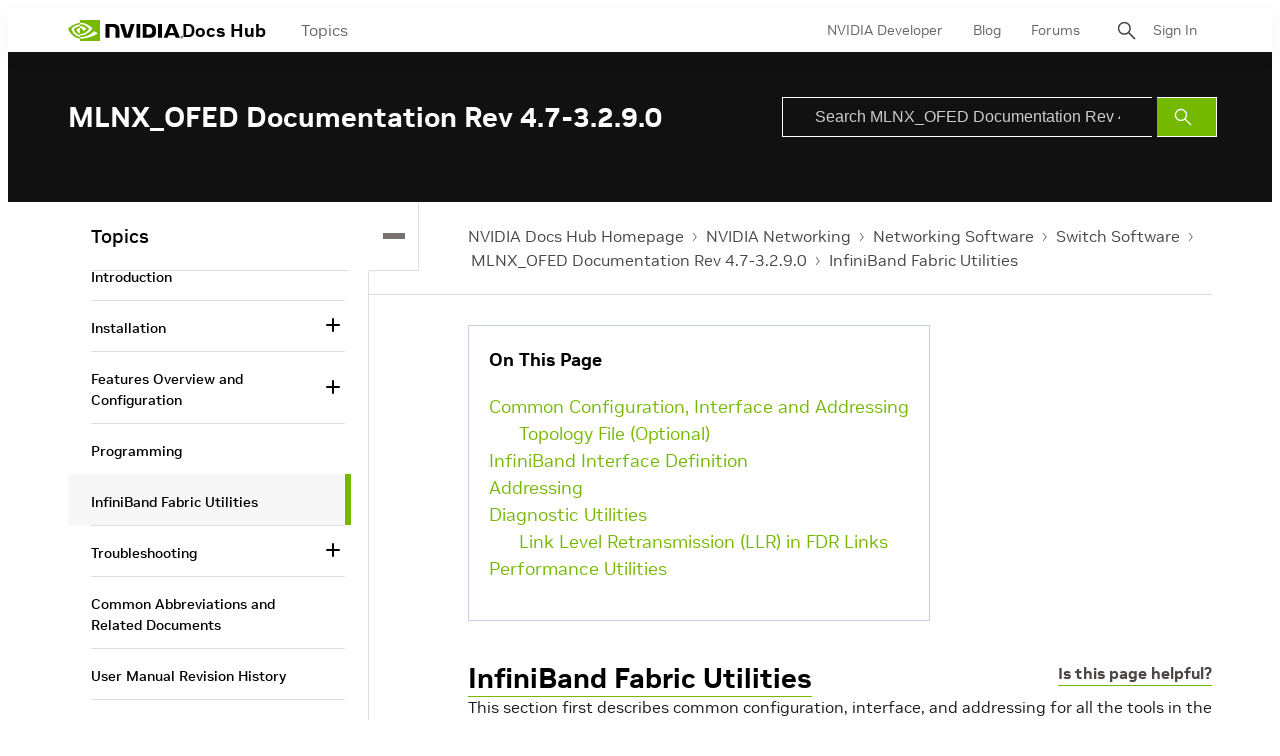

--- FILE ---
content_type: application/x-javascript;charset=utf-8
request_url: https://smetrics.nvidia.com/id?d_visid_ver=5.5.0&d_fieldgroup=A&mcorgid=F207D74D549850760A4C98C6%40AdobeOrg&mid=92030106751268346441291454257515456468&ts=1768809103592
body_size: -41
content:
{"mid":"92030106751268346441291454257515456468"}